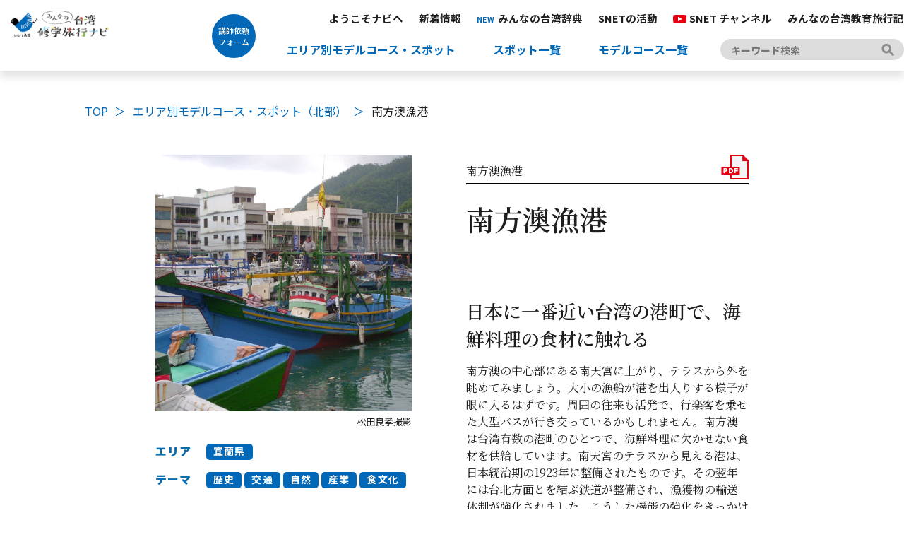

--- FILE ---
content_type: text/html; charset=UTF-8
request_url: https://taiwan-shugakuryoko.jp/spot_north/594/
body_size: 36155
content:
<!DOCTYPE html>
<html lang="ja">

<head>
  <!-- Global site tag (gtag.js) - Google Analytics -->
  <script async src="https://www.googletagmanager.com/gtag/js?id=G-R956YSD3E8"></script>
  <script>
  window.dataLayer = window.dataLayer || [];

  function gtag() {
    dataLayer.push(arguments);
  }
  gtag('js', new Date());

  gtag('config', 'G-R956YSD3E8');
  </script>
  <meta charset="UTF-8">
  <title>
    南方澳漁港 | みんなの台湾修学旅行ナビ  </title>
  <meta name="description" content="SNET台湾が運営する、学習目的に基づく旅をデザインするためのウェブサイトです。" />
  <meta name="viewport" content="width=device-width">
  <link rel="shortcut icon" href="/assets/images/favicon.ico">
  <!-- OGP -->
  <meta property="og:title" content="https://taiwan-shugakuryoko.jp/" />
  <meta property="og:type" content="website" />
  <meta property="og:url" content="https://taiwan-shugakuryoko.jp/" />
  <meta property="og:site_name" content="みんなの台湾修学旅行ナビ" />
  <meta property="og:description" content="SNET台湾が運営する、学習目的に基づく旅をデザインするためのウェブサイトです。" />
  <meta property="og:image" content="https://taiwan-shugakuryoko.jp/assets/images/ogp.png" />
  <!-- TWITTER CARD -->
  <meta name="twitter:card" content="summary_large_image" />
  <meta name="twitter:site" content="@snet_taiwan" />
  <meta name="twitter:title" content="みんなの台湾修学旅行ナビ">
  <meta name="twitter:description" content="SNET台湾が運営する、学習目的に基づく旅をデザインするためのウェブサイトです。">
  <meta name="twitter:site" content="https://taiwan-shugakuryoko.jp/">
  <meta name="twitter:image:src" content="https://taiwan-shugakuryoko.jp/assets/images/ogp.png" />
  <!-- FONTS -->
  <link href="https://fonts.googleapis.com/css2?family=Noto+Sans+JP:wght@400;500;700;900&display=swap" rel="stylesheet">
  <!-- STYLESHEETS -->
  <link rel="stylesheet" href="https://taiwan-shugakuryoko.jp/wp/wp-content/themes/snet-taiwan/assets/css/reset.css" type="text/css" media="all">
  <link rel="stylesheet" href="https://taiwan-shugakuryoko.jp/wp/wp-content/themes/snet-taiwan/assets/css/common-v2.css?20250318" type="text/css" media="all">
  <link rel="stylesheet" href="https://taiwan-shugakuryoko.jp/wp/wp-content/themes/snet-taiwan/assets/css/dictionary.css" type="text/css" media="all">
  <link rel="stylesheet" href="https://taiwan-shugakuryoko.jp/wp/wp-content/themes/snet-taiwan/assets/css/bunko.css" type="text/css" media="all">
  
        <link rel="stylesheet" href="https://taiwan-shugakuryoko.jp/wp/wp-content/themes/snet-taiwan/assets/css/single.css" type="text/css" media="all">
        <!-- <link rel="stylesheet" href="/assets/css/spot-list.css" type="text/css" media="all"> -->
          <meta name='robots' content='max-image-preview:large' />
<link rel="alternate" title="oEmbed (JSON)" type="application/json+oembed" href="https://taiwan-shugakuryoko.jp/wp-json/oembed/1.0/embed?url=https%3A%2F%2Ftaiwan-shugakuryoko.jp%2Fspot_north%2F594%2F" />
<link rel="alternate" title="oEmbed (XML)" type="text/xml+oembed" href="https://taiwan-shugakuryoko.jp/wp-json/oembed/1.0/embed?url=https%3A%2F%2Ftaiwan-shugakuryoko.jp%2Fspot_north%2F594%2F&#038;format=xml" />
<style id='wp-img-auto-sizes-contain-inline-css' type='text/css'>
img:is([sizes=auto i],[sizes^="auto," i]){contain-intrinsic-size:3000px 1500px}
/*# sourceURL=wp-img-auto-sizes-contain-inline-css */
</style>
<style id='wp-block-library-inline-css' type='text/css'>
:root{--wp-block-synced-color:#7a00df;--wp-block-synced-color--rgb:122,0,223;--wp-bound-block-color:var(--wp-block-synced-color);--wp-editor-canvas-background:#ddd;--wp-admin-theme-color:#007cba;--wp-admin-theme-color--rgb:0,124,186;--wp-admin-theme-color-darker-10:#006ba1;--wp-admin-theme-color-darker-10--rgb:0,107,160.5;--wp-admin-theme-color-darker-20:#005a87;--wp-admin-theme-color-darker-20--rgb:0,90,135;--wp-admin-border-width-focus:2px}@media (min-resolution:192dpi){:root{--wp-admin-border-width-focus:1.5px}}.wp-element-button{cursor:pointer}:root .has-very-light-gray-background-color{background-color:#eee}:root .has-very-dark-gray-background-color{background-color:#313131}:root .has-very-light-gray-color{color:#eee}:root .has-very-dark-gray-color{color:#313131}:root .has-vivid-green-cyan-to-vivid-cyan-blue-gradient-background{background:linear-gradient(135deg,#00d084,#0693e3)}:root .has-purple-crush-gradient-background{background:linear-gradient(135deg,#34e2e4,#4721fb 50%,#ab1dfe)}:root .has-hazy-dawn-gradient-background{background:linear-gradient(135deg,#faaca8,#dad0ec)}:root .has-subdued-olive-gradient-background{background:linear-gradient(135deg,#fafae1,#67a671)}:root .has-atomic-cream-gradient-background{background:linear-gradient(135deg,#fdd79a,#004a59)}:root .has-nightshade-gradient-background{background:linear-gradient(135deg,#330968,#31cdcf)}:root .has-midnight-gradient-background{background:linear-gradient(135deg,#020381,#2874fc)}:root{--wp--preset--font-size--normal:16px;--wp--preset--font-size--huge:42px}.has-regular-font-size{font-size:1em}.has-larger-font-size{font-size:2.625em}.has-normal-font-size{font-size:var(--wp--preset--font-size--normal)}.has-huge-font-size{font-size:var(--wp--preset--font-size--huge)}.has-text-align-center{text-align:center}.has-text-align-left{text-align:left}.has-text-align-right{text-align:right}.has-fit-text{white-space:nowrap!important}#end-resizable-editor-section{display:none}.aligncenter{clear:both}.items-justified-left{justify-content:flex-start}.items-justified-center{justify-content:center}.items-justified-right{justify-content:flex-end}.items-justified-space-between{justify-content:space-between}.screen-reader-text{border:0;clip-path:inset(50%);height:1px;margin:-1px;overflow:hidden;padding:0;position:absolute;width:1px;word-wrap:normal!important}.screen-reader-text:focus{background-color:#ddd;clip-path:none;color:#444;display:block;font-size:1em;height:auto;left:5px;line-height:normal;padding:15px 23px 14px;text-decoration:none;top:5px;width:auto;z-index:100000}html :where(.has-border-color){border-style:solid}html :where([style*=border-top-color]){border-top-style:solid}html :where([style*=border-right-color]){border-right-style:solid}html :where([style*=border-bottom-color]){border-bottom-style:solid}html :where([style*=border-left-color]){border-left-style:solid}html :where([style*=border-width]){border-style:solid}html :where([style*=border-top-width]){border-top-style:solid}html :where([style*=border-right-width]){border-right-style:solid}html :where([style*=border-bottom-width]){border-bottom-style:solid}html :where([style*=border-left-width]){border-left-style:solid}html :where(img[class*=wp-image-]){height:auto;max-width:100%}:where(figure){margin:0 0 1em}html :where(.is-position-sticky){--wp-admin--admin-bar--position-offset:var(--wp-admin--admin-bar--height,0px)}@media screen and (max-width:600px){html :where(.is-position-sticky){--wp-admin--admin-bar--position-offset:0px}}

/*# sourceURL=wp-block-library-inline-css */
</style><style id='global-styles-inline-css' type='text/css'>
:root{--wp--preset--aspect-ratio--square: 1;--wp--preset--aspect-ratio--4-3: 4/3;--wp--preset--aspect-ratio--3-4: 3/4;--wp--preset--aspect-ratio--3-2: 3/2;--wp--preset--aspect-ratio--2-3: 2/3;--wp--preset--aspect-ratio--16-9: 16/9;--wp--preset--aspect-ratio--9-16: 9/16;--wp--preset--color--black: #000000;--wp--preset--color--cyan-bluish-gray: #abb8c3;--wp--preset--color--white: #ffffff;--wp--preset--color--pale-pink: #f78da7;--wp--preset--color--vivid-red: #cf2e2e;--wp--preset--color--luminous-vivid-orange: #ff6900;--wp--preset--color--luminous-vivid-amber: #fcb900;--wp--preset--color--light-green-cyan: #7bdcb5;--wp--preset--color--vivid-green-cyan: #00d084;--wp--preset--color--pale-cyan-blue: #8ed1fc;--wp--preset--color--vivid-cyan-blue: #0693e3;--wp--preset--color--vivid-purple: #9b51e0;--wp--preset--gradient--vivid-cyan-blue-to-vivid-purple: linear-gradient(135deg,rgb(6,147,227) 0%,rgb(155,81,224) 100%);--wp--preset--gradient--light-green-cyan-to-vivid-green-cyan: linear-gradient(135deg,rgb(122,220,180) 0%,rgb(0,208,130) 100%);--wp--preset--gradient--luminous-vivid-amber-to-luminous-vivid-orange: linear-gradient(135deg,rgb(252,185,0) 0%,rgb(255,105,0) 100%);--wp--preset--gradient--luminous-vivid-orange-to-vivid-red: linear-gradient(135deg,rgb(255,105,0) 0%,rgb(207,46,46) 100%);--wp--preset--gradient--very-light-gray-to-cyan-bluish-gray: linear-gradient(135deg,rgb(238,238,238) 0%,rgb(169,184,195) 100%);--wp--preset--gradient--cool-to-warm-spectrum: linear-gradient(135deg,rgb(74,234,220) 0%,rgb(151,120,209) 20%,rgb(207,42,186) 40%,rgb(238,44,130) 60%,rgb(251,105,98) 80%,rgb(254,248,76) 100%);--wp--preset--gradient--blush-light-purple: linear-gradient(135deg,rgb(255,206,236) 0%,rgb(152,150,240) 100%);--wp--preset--gradient--blush-bordeaux: linear-gradient(135deg,rgb(254,205,165) 0%,rgb(254,45,45) 50%,rgb(107,0,62) 100%);--wp--preset--gradient--luminous-dusk: linear-gradient(135deg,rgb(255,203,112) 0%,rgb(199,81,192) 50%,rgb(65,88,208) 100%);--wp--preset--gradient--pale-ocean: linear-gradient(135deg,rgb(255,245,203) 0%,rgb(182,227,212) 50%,rgb(51,167,181) 100%);--wp--preset--gradient--electric-grass: linear-gradient(135deg,rgb(202,248,128) 0%,rgb(113,206,126) 100%);--wp--preset--gradient--midnight: linear-gradient(135deg,rgb(2,3,129) 0%,rgb(40,116,252) 100%);--wp--preset--font-size--small: 13px;--wp--preset--font-size--medium: 20px;--wp--preset--font-size--large: 36px;--wp--preset--font-size--x-large: 42px;--wp--preset--spacing--20: 0.44rem;--wp--preset--spacing--30: 0.67rem;--wp--preset--spacing--40: 1rem;--wp--preset--spacing--50: 1.5rem;--wp--preset--spacing--60: 2.25rem;--wp--preset--spacing--70: 3.38rem;--wp--preset--spacing--80: 5.06rem;--wp--preset--shadow--natural: 6px 6px 9px rgba(0, 0, 0, 0.2);--wp--preset--shadow--deep: 12px 12px 50px rgba(0, 0, 0, 0.4);--wp--preset--shadow--sharp: 6px 6px 0px rgba(0, 0, 0, 0.2);--wp--preset--shadow--outlined: 6px 6px 0px -3px rgb(255, 255, 255), 6px 6px rgb(0, 0, 0);--wp--preset--shadow--crisp: 6px 6px 0px rgb(0, 0, 0);}:where(.is-layout-flex){gap: 0.5em;}:where(.is-layout-grid){gap: 0.5em;}body .is-layout-flex{display: flex;}.is-layout-flex{flex-wrap: wrap;align-items: center;}.is-layout-flex > :is(*, div){margin: 0;}body .is-layout-grid{display: grid;}.is-layout-grid > :is(*, div){margin: 0;}:where(.wp-block-columns.is-layout-flex){gap: 2em;}:where(.wp-block-columns.is-layout-grid){gap: 2em;}:where(.wp-block-post-template.is-layout-flex){gap: 1.25em;}:where(.wp-block-post-template.is-layout-grid){gap: 1.25em;}.has-black-color{color: var(--wp--preset--color--black) !important;}.has-cyan-bluish-gray-color{color: var(--wp--preset--color--cyan-bluish-gray) !important;}.has-white-color{color: var(--wp--preset--color--white) !important;}.has-pale-pink-color{color: var(--wp--preset--color--pale-pink) !important;}.has-vivid-red-color{color: var(--wp--preset--color--vivid-red) !important;}.has-luminous-vivid-orange-color{color: var(--wp--preset--color--luminous-vivid-orange) !important;}.has-luminous-vivid-amber-color{color: var(--wp--preset--color--luminous-vivid-amber) !important;}.has-light-green-cyan-color{color: var(--wp--preset--color--light-green-cyan) !important;}.has-vivid-green-cyan-color{color: var(--wp--preset--color--vivid-green-cyan) !important;}.has-pale-cyan-blue-color{color: var(--wp--preset--color--pale-cyan-blue) !important;}.has-vivid-cyan-blue-color{color: var(--wp--preset--color--vivid-cyan-blue) !important;}.has-vivid-purple-color{color: var(--wp--preset--color--vivid-purple) !important;}.has-black-background-color{background-color: var(--wp--preset--color--black) !important;}.has-cyan-bluish-gray-background-color{background-color: var(--wp--preset--color--cyan-bluish-gray) !important;}.has-white-background-color{background-color: var(--wp--preset--color--white) !important;}.has-pale-pink-background-color{background-color: var(--wp--preset--color--pale-pink) !important;}.has-vivid-red-background-color{background-color: var(--wp--preset--color--vivid-red) !important;}.has-luminous-vivid-orange-background-color{background-color: var(--wp--preset--color--luminous-vivid-orange) !important;}.has-luminous-vivid-amber-background-color{background-color: var(--wp--preset--color--luminous-vivid-amber) !important;}.has-light-green-cyan-background-color{background-color: var(--wp--preset--color--light-green-cyan) !important;}.has-vivid-green-cyan-background-color{background-color: var(--wp--preset--color--vivid-green-cyan) !important;}.has-pale-cyan-blue-background-color{background-color: var(--wp--preset--color--pale-cyan-blue) !important;}.has-vivid-cyan-blue-background-color{background-color: var(--wp--preset--color--vivid-cyan-blue) !important;}.has-vivid-purple-background-color{background-color: var(--wp--preset--color--vivid-purple) !important;}.has-black-border-color{border-color: var(--wp--preset--color--black) !important;}.has-cyan-bluish-gray-border-color{border-color: var(--wp--preset--color--cyan-bluish-gray) !important;}.has-white-border-color{border-color: var(--wp--preset--color--white) !important;}.has-pale-pink-border-color{border-color: var(--wp--preset--color--pale-pink) !important;}.has-vivid-red-border-color{border-color: var(--wp--preset--color--vivid-red) !important;}.has-luminous-vivid-orange-border-color{border-color: var(--wp--preset--color--luminous-vivid-orange) !important;}.has-luminous-vivid-amber-border-color{border-color: var(--wp--preset--color--luminous-vivid-amber) !important;}.has-light-green-cyan-border-color{border-color: var(--wp--preset--color--light-green-cyan) !important;}.has-vivid-green-cyan-border-color{border-color: var(--wp--preset--color--vivid-green-cyan) !important;}.has-pale-cyan-blue-border-color{border-color: var(--wp--preset--color--pale-cyan-blue) !important;}.has-vivid-cyan-blue-border-color{border-color: var(--wp--preset--color--vivid-cyan-blue) !important;}.has-vivid-purple-border-color{border-color: var(--wp--preset--color--vivid-purple) !important;}.has-vivid-cyan-blue-to-vivid-purple-gradient-background{background: var(--wp--preset--gradient--vivid-cyan-blue-to-vivid-purple) !important;}.has-light-green-cyan-to-vivid-green-cyan-gradient-background{background: var(--wp--preset--gradient--light-green-cyan-to-vivid-green-cyan) !important;}.has-luminous-vivid-amber-to-luminous-vivid-orange-gradient-background{background: var(--wp--preset--gradient--luminous-vivid-amber-to-luminous-vivid-orange) !important;}.has-luminous-vivid-orange-to-vivid-red-gradient-background{background: var(--wp--preset--gradient--luminous-vivid-orange-to-vivid-red) !important;}.has-very-light-gray-to-cyan-bluish-gray-gradient-background{background: var(--wp--preset--gradient--very-light-gray-to-cyan-bluish-gray) !important;}.has-cool-to-warm-spectrum-gradient-background{background: var(--wp--preset--gradient--cool-to-warm-spectrum) !important;}.has-blush-light-purple-gradient-background{background: var(--wp--preset--gradient--blush-light-purple) !important;}.has-blush-bordeaux-gradient-background{background: var(--wp--preset--gradient--blush-bordeaux) !important;}.has-luminous-dusk-gradient-background{background: var(--wp--preset--gradient--luminous-dusk) !important;}.has-pale-ocean-gradient-background{background: var(--wp--preset--gradient--pale-ocean) !important;}.has-electric-grass-gradient-background{background: var(--wp--preset--gradient--electric-grass) !important;}.has-midnight-gradient-background{background: var(--wp--preset--gradient--midnight) !important;}.has-small-font-size{font-size: var(--wp--preset--font-size--small) !important;}.has-medium-font-size{font-size: var(--wp--preset--font-size--medium) !important;}.has-large-font-size{font-size: var(--wp--preset--font-size--large) !important;}.has-x-large-font-size{font-size: var(--wp--preset--font-size--x-large) !important;}
/*# sourceURL=global-styles-inline-css */
</style>

<style id='classic-theme-styles-inline-css' type='text/css'>
/*! This file is auto-generated */
.wp-block-button__link{color:#fff;background-color:#32373c;border-radius:9999px;box-shadow:none;text-decoration:none;padding:calc(.667em + 2px) calc(1.333em + 2px);font-size:1.125em}.wp-block-file__button{background:#32373c;color:#fff;text-decoration:none}
/*# sourceURL=/wp-includes/css/classic-themes.min.css */
</style>
<link rel="https://api.w.org/" href="https://taiwan-shugakuryoko.jp/wp-json/" /><link rel="alternate" title="JSON" type="application/json" href="https://taiwan-shugakuryoko.jp/wp-json/wp/v2/spot_north/594" /><link rel="EditURI" type="application/rsd+xml" title="RSD" href="https://taiwan-shugakuryoko.jp/wp/xmlrpc.php?rsd" />
<meta name="generator" content="WordPress 6.9" />
<link rel="canonical" href="https://taiwan-shugakuryoko.jp/spot_north/594/" />
<link rel='shortlink' href='https://taiwan-shugakuryoko.jp/?p=594' />
</head>

<body id="spot" class="single">
      <header id="header">
    <div class="header-inner">
      <p class="title-logo"><a href="https://taiwan-shugakuryoko.jp/"><img src="/assets/images/common/title.png"></a></p>
      <div class="header-form-btn"><a data-target="modal_form01" class="m_open" href="#"><span>講師依頼<br>フォーム</span></a></div>
      <div id="btn-navi" class="sp">
        <p class="btn">
          <span></span>
          <span></span>
        </p>
      </div>
      <nav>
        <ul class="g-navi">
          <li><a href="https://taiwan-shugakuryoko.jp/intro/">ようこそナビへ</a></li>
          <li><a href="https://snet-taiwan.jp/#info" target="_blank">新着情報</a></li>
          <li><a href="https://taiwan-shugakuryoko.jp/dictionary/"><span class="new-icon">NEW</span>みんなの台湾辞典</a></li>
          <li><a href="https://snet-taiwan.jp/accomplishment/" target="_blank">SNETの活動</a></li>
          <li><a href="https://taiwan-shugakuryoko.jp/channel/"><span class="icon-link-channel"><img src="/assets/images/channel/channel-logo-icon.svg" alt="SNETチャンネル"></span>SNET チャンネル</a></li>
          <li><a href="https://taiwan-shugakuryoko.jp/column/">みんなの台湾教育旅行記</a></li>
        </ul>
        <div class="flex">
          <ul class="sub-navi">
            <li>
              <span class="trigger icon-link02" href="https://taiwan-shugakuryoko.jp/model_course">エリア別モデルコース・スポット</span>
              <!-- opennavi/ -->
              <div class="opennavi">
                <div class="opennavi_inner">
                  <ul class="opennavi_menu">
                    <li><a class="icon-link01" href="https://taiwan-shugakuryoko.jp/spot_north">北部エリア</a></li>
                    <li><a class="icon-link01" href="https://taiwan-shugakuryoko.jp/spot_central">中部エリア</a></li>
                    <li><a class="icon-link01" href="https://taiwan-shugakuryoko.jp/spot_east">東部エリア</a></li>
                    <li><a class="icon-link01" href="https://taiwan-shugakuryoko.jp/spot_south">南部エリア</a></li>
                    <li><a class="icon-link01" href="https://taiwan-shugakuryoko.jp/spot_island">離島エリア</a></li>
                  </ul>
                </div>
              </div>
            </li>
            <li><a class="icon-link02" href="https://taiwan-shugakuryoko.jp/spot">スポット一覧</a></li>
            <li><a class="icon-link02" href="https://taiwan-shugakuryoko.jp/model_course">モデルコース一覧</a></li>
          </ul>
          <!-- search-box -->
          <div class="search-box">
            <form role="search" method="get" action="https://taiwan-shugakuryoko.jp">
              <input type="text" name="s" id="s" value="" placeholder="キーワード検索">
              <!-- <input type="hidden" value="spot_north,spot_east,spot_central,spot_south,spot_island" name="post_type" id="post_type"> -->
              <input type="submit" value="">
            </form>
          </div>
          <!-- /search-box -->
        </div>
      </nav>
    </div>
  </header>


  
<section id="contents-container">
  <ul class="root-path">
    <li><a href="https://taiwan-shugakuryoko.jp"><span>TOP</span></a></li>
    <li><a href="https://taiwan-shugakuryoko.jp/spot_north"><span>エリア別モデルコース・スポット（北部）</span></a></li>
    <li><span>南方澳漁港</span></li>
  </ul>
    
  <main class="main">
    <!-- spot-contents -->
    <div class="spot-contents">
      <div class="inner">
        <div class="flex">
          <div class="spot-box spot-box-left">
            <p class="spot-box-image">
              <img src="https://taiwan-shugakuryoko.jp/wp/wp-content/uploads/2020/10/babf94d1b332181aba0de7c04b97d4a8.jpg">
            </p>
            <p class="spot-box-image-name">
              松田良孝撮影            </p>
            <div class="spot-tags">
              <!-- エリア -->
              <div class="table">
                <div class="table-tr">
                  <div class="table-th spot-tags-title">エリア</div>
                  <div class="table-td">
                    <ul class="tag-list area"><li class="spot-tags-item navi_yilan-county"><span>宜蘭県</span></li></ul>                  </div>
                </div>
              </div>
              <!-- /エリア -->
              <!-- テーマ -->
              <div class="table">
                <div class="table-tr">
                  <div class="table-th spot-tags-title">テーマ</div>
                  <div class="table-td">
                    <ul class="tag-list theme"><li class="spot-tags-item navi_history"><span>歴史</span></li><li class="spot-tags-item navi_traffic"><span>交通</span></li><li class="spot-tags-item navi_nature"><span>自然</span></li><li class="spot-tags-item navi_industry"><span>産業</span></li><li class="spot-tags-item navi_food"><span>食文化</span></li></ul>                  </div>
                </div>
              </div>
              <!-- /テーマ -->
              <!-- SDGs -->
              <div class="table">
                <div class="table-tr">
                  <div class="table-th"></div>
                  <div class="table-td">
                                      </div>
                </div>
              </div>
              <!-- /SDGs -->
            </div>
          </div>
          <div class="spot-box spot-box-right">
            <!-- heading -->
            <div class="heading">
              <div class="heading-sub">
                <div class="heading-sub-title">
                  <h1>南方澳漁港</h1>
                </div>
                                <div class="heading-sub-pdf">
                  <a href="https://taiwan-shugakuryoko.jp/pdf/north_594.pdf" target="_blank">pdf</a>
                </div>
                              </div>
              <div class="heading-title">
                南方澳漁港              </div>
            </div>
            <!-- /heading -->
            <!-- detail -->
            <div class="detail">
              <p class="detail-read">日本に一番近い台湾の港町で、海鮮料理の食材に触れる</p>
              <p class="detail-desc">南方澳の中心部にある南天宮に上がり、テラスから外を眺めてみましょう。大小の漁船が港を出入りする様子が眼に入るはずです。周囲の往来も活発で、行楽客を乗せた大型バスが行き交っているかもしれません。南方澳は台湾有数の港町のひとつで、海鮮料理に欠かせない食材を供給しています。南天宮のテラスから見える港は、日本統治期の1923年に整備されたものです。その翌年には台北方面とを結ぶ鉄道が整備され、漁獲物の輸送体制が強化されました。こうした機能の強化をきっかけとして、内地から多数の漁業従事者が出入りするようになるのです。南方澳は、台湾島の中で最も日本に近い場所で、日本の最西端である与那国島（沖縄県）とは100キロ余りしか離れていません。このため、日本統治期には多数の沖縄漁民が活動したほか、南方澳から台湾に上陸して、進学や就業のために台北などの都市部に向かう人もいました。第二次世界大戦後は、台湾で暮らしていた沖縄出身者や戦時中に台湾へ疎開していた沖縄出身者の引揚港としての役割を果たしていました。</p>
            </div>
            <!-- /detail -->
          </div>
        </div>
        <!-- point -->
        <div class="point">
          <div class="point-label"><span>学びのポイント</span></div>
          <div class="pont-detail">
            <h3 class="sub-bold">どのような漁が行われていますか？</h3>
<div class="text">
港を歩いてみると、さまざまな漁具が並べられ、漁船の形も一様ではないことに気付くでしょう。船首から台が突き出ている漁船は、カジキを捕る漁法の「突き棒（つきんぼ）漁」を行うためのものです。日本統治期に内地からもたらされたもので、船首の台に船員が立ち、海を泳ぐカジキに直接モリを打って仕留めるのです。
<p class="img">
<img src="https://taiwan-shugakuryoko.jp/wp/wp-content/uploads/2020/10/609530431bbc32666a4038b27165774c.jpg">
<span class="annotation">漁船の船首から突き出ている台。漁師がここに立ち、海を泳ぐカジキにモリを投げる（松田良孝撮影）</span>
</p>
</div>

<h3 class="sub-bold">南方澳はどのように発展していったのですか？</h3>
<div class="text">
1920年代に鉄道の開通や市場の開設などが相次ぎ、台北など都市部での水産物の需要に応えられるようになったことで、南方澳の重要性が高まっていきます。第二次世界大戦後は港の拡張も行われています。最近では、2006年に延長12.9キロメートルの雪山トンネルが開通したことにより、バスやマイカーでの行き来も盛んになりました。人口500万を超える台北圏と1時間超で結ばれたことで、南方澳は行楽地として注目度が上がり、大消費地に水産物を供給する役割もより重要になりました。
</div>

<h3 class="sub-bold">日本統治が終わると、南方澳と日本の往来はとぎれたのでしょうか。</h3>
<div class="text">
沖縄とは近く、また、日本統治期に沖縄と南方澳を結ぶ航海ルートが定着していたため、戦後もしばらくの間は人々の行き来が続きました。「密貿易」とも呼ばれる私貿易も盛んに行われました。こうした貿易によって沖縄を含む日本での物不足を補っていたという側面もあります。沖縄の漁民たちは1960年代まで南方澳付近で漁を続けました。
</div>          </div>
        </div>
        <!-- /point -->
        <div class="flex">
          <div class="learning">
            <!-- learning -->
            <div class="point-label"><span>さらに学びを深めよう</span></div>
            <div class="learning-desc">
              <ul><li><span>【事前学習】台湾では魚介類をどのように調理していますか。ガイドブックなどで事前に調べておくと、南方澳の港を歩くのが楽しくなるかもしれません。</span></li>
<li><span>【事前学習】黄春明が書いた小説「海を見つめる日」（田中宏、福田桂二訳 『さよなら再見』1979年、めこん）の舞台は南方澳ですので、読んでみましょう。</span></li>


</ul>
            </div>
            <!-- /learning -->
          </div>
          <!-- docment -->
          <div class="docment">
            <div class="docment-title">参考資料</div>
            <div class="docment-desc">
              <div class="text">南方澳の成り立ちや沖縄との関係については松田良孝『与那国台湾往来記』（南山舎、2013年）、いわゆる「密貿易」については石原昌家『空白の沖縄社会史』（晩声社、2000年）、奥野修司『ナツコ 沖縄密貿易の女王』（文春文庫、2007年）、専門書としては小池康仁『琉球列島の「密貿易」と境界線』（森話社、2015年）、沖縄と台湾の関係については又吉盛清『大日本帝国植民地下の琉球沖縄と台湾』（同時代社、2018年）、国永美智子ら編『石垣島で台湾を歩く』（沖縄タイムス社、2012年）。<br>
<p class="author">（松田良孝）</p></div>


            </div>
          </div>
          <!-- /docment -->
        </div>
      </div>
    </div>
    <!-- /spot-contents -->
    <!-- spot-access -->
    <div class="spot-access">
      <div class="inner">
        <div class="flex">
          <!-- spot-access-map -->
          <div class="spot-access-map">
            <div id="map">
              <p><iframe src="https://www.google.com/maps/embed?pb=!1m18!1m12!1m3!1d3628.136859459586!2d121.86233611494927!3d24.58447258418479!2m3!1f0!2f0!3f0!3m2!1i1024!2i768!4f13.1!3m3!1m2!1s0x3467e9d1d43f79b3%3A0x91434e32365e0508!2z5Y2X5pa55r6z6YGK5a6i5Lit5b-D!5e0!3m2!1sja!2sjp!4v1603580015164!5m2!1sja!2sjp" width="600" height="450" frameborder="0" style="border:0;" allowfullscreen="" aria-hidden="false" tabindex="0"></iframe></p>
            </div>
          </div>
          <!-- /spot-access-map -->
          <div class="spot-access-info">
                        <dl class="info website">
 <dt>ウェブサイト</dt>
 <dd>
  交通部観光局<a href="https://jp.taiwan.net.tw/m1.aspx?sNo=0003106&amp;id=613" target="blank">https://jp.taiwan.net.tw/m1.aspx?sNo=0003106&amp;id=613</a>
  蘇澳觀光旅遊網（宜蘭縣蘇澳鎮公所）<a href="https://www.necoast-nsa.gov.tw/Area-Content.aspx?a=166&amp;l=3" target="blank">https://www.necoast-nsa.gov.tw/Area-Content.aspx?a=166&amp;l=3</a>
  </dd>
</dl>                        <dl class="info access">
              <dt>所在地</dt>
              <dd>
宜蘭県蘇澳鎮南正里2鄰江夏路85号（南方澳ビジターセンター）
</dd>            </dl>
                      </div>
        </div>
      </div>
    </div>
    <!-- /spot-access-map -->
  </main>
    </section>
<link rel="stylesheet" href="/assets/css/spot-v2.css?2022010501" type="text/css" media="all">
<div class="modal m_form" id="modal_form01">
    <div class="modal__inr">
      <div class="modal__form">
        <h3 class="modal__form__ttl">講師依頼フォーム</h3>
        <p class="modal__form__txt">SNET台湾では、<br>台湾学習の支援・イベントでの講演など、さまざまな学びの場へ<br>台湾研究者を講師として紹介、派遣いたします。<br></p>
        <p class="text_s">※ 講師料＋交通費が必要です。<br>※ 教育機関のご担当者様よりご依頼ください。</p>
        <form id="m_form01" method="post" action="mail.php">
          <div class="m_form__box">
            <div class="m_form__txt">
              <span class="m_form__ttl">メールアドレス<span class="m_form__required">*</span></span>
              <input class="validate[required,custom[email]]" type="text" name="Email" value="">
            </div>
          </div>

          <div class="m_form__box">
            <div class="m_form__2c">
              <div class="m_form__txt">
                <span class="m_form__ttl">学校名・団体名<span class="m_form__required">*</span></span>
                <input class="validate[required]" type="text" name="学校名・団体名" value="">
              </div>
              <div class="m_form__txt">
                <span class="m_form__ttl">ご担当者<span class="m_form__required">*</span></span>
                <input class="validate[required]" type="text" name="ご担当者" value="">
              </div>
            </div>
          </div>

          <div class="m_form__box">
            <div class="m_form__2c">
              <div class="m_form__txt">
                <span class="m_form__ttl">所在地<span class="m_form__required">*</span></span>
                <input class="validate[required]" type="text" name="所在地" value="">
              </div>
              <div class="m_form__txt">
                <span class="m_form__ttl">電話番号<span class="m_form__required">*</span></span>
                <input class="validate[required]" type="text" name="電話番号" value="">
              </div>
            </div>
          </div>

          <div class="m_form__box">
            <div class="m_form__textarea">
              <span class="m_form__ttl">ご質問・ご連絡</span>
              <textarea name="ご質問・ご連絡" rows="8" cols="80"></textarea>
            </div>
          </div>

          <p align="center">
            <input id="btn_submit" type="submit" value="確認" />　<input type="reset" value="リセット" />
          </p>
        </form>
      </div>
      <button class="m_close"><img src="https://taiwan-shugakuryoko.jp/wp/wp-content/themes/snet-taiwan/img/modal_close_btn.png"
          alt="閉じる"></button>
    </div>
  </div>
  <div id="page-top"><a href="#wrap"><span class="svg"></span></a></div>
  <footer id="footer">
    <div class="foot-content">
      <ul class="foot-link">
        <li><a class="icon-link01" href="https://taiwan-shugakuryoko.jp/privacy/">プライバシーポリシー</a></li>
        <li><a class="icon-link01" href="https://taiwan-shugakuryoko.jp/about/">本サイトについて</a></li>
        <li><a class="icon-link01" href="https://taiwan-shugakuryoko.jp/sitemap/">サイトマップ</a></li>
        <li><a class="icon-link01" href="https://taiwan-shugakuryoko.jp/links/">関連リンク</a></li>
        <li><a class="icon-link01" href="https://taiwan-shugakuryoko.jp/supporter/">サポーター募集</a></li>
      </ul>
      <ul class="foot-sns">
        <li><a href="https://twitter.com/snet_taiwan" target="_blank"><img src="/assets/images/common/btn_tw.jpg"
              alt=""></a></li>
        <li><a href="https://www.facebook.com/snet.taiwan/" target="_blank"><img src="/assets/images/common/btn_fb.jpg"
              alt=""></a></li>
        <li><a href="https://www.instagram.com/snet_taiwan/" target="_blank"><img
              src="/assets/images/common/btn_insta.jpg" alt=""></a></li>
        <li><a href="mailto:info@snet-taiwan.sakura.ne.jp"><img src="/assets/images/common/btn_mail.jpg" alt=""></a></li>
      </ul>
      <p class="foot-logo"><a href="https://snet-taiwan.jp/" target="_blank"><img
            src="/assets/images/common/logo_snet.jpg" alt=""></a></p>
      <p class="copyright">Copyright &copy; Scholars Network for Engaging Taiwan</p>
    </div>
  </footer>
  <!-- JS -->
  <script src="https://taiwan-shugakuryoko.jp/wp/wp-content/themes/snet-taiwan/assets/js/jquery-3.5.1.min.js"></script>
  <script src="https://taiwan-shugakuryoko.jp/wp/wp-content/themes/snet-taiwan/assets/js/picturefill.js"></script>
  <script src="https://taiwan-shugakuryoko.jp/wp/wp-content/themes/snet-taiwan/assets/js/TextShortCut.js"></script>
  <script src="https://taiwan-shugakuryoko.jp/wp/wp-content/themes/snet-taiwan/assets/js/common.js"></script>
      <script src="/assets/js/spot_sort.js"></script>
      <script src="/assets/js/img-random.js"></script>
    <script type="speculationrules">
{"prefetch":[{"source":"document","where":{"and":[{"href_matches":"/*"},{"not":{"href_matches":["/wp/wp-*.php","/wp/wp-admin/*","/wp/wp-content/uploads/*","/wp/wp-content/*","/wp/wp-content/plugins/*","/wp/wp-content/themes/snet-taiwan/*","/*\\?(.+)"]}},{"not":{"selector_matches":"a[rel~=\"nofollow\"]"}},{"not":{"selector_matches":".no-prefetch, .no-prefetch a"}}]},"eagerness":"conservative"}]}
</script>
  </body>

  </html>

--- FILE ---
content_type: text/css
request_url: https://taiwan-shugakuryoko.jp/wp/wp-content/themes/snet-taiwan/assets/css/dictionary.css
body_size: 684
content:
@charset "UTF-8";
.title-head{
  position: relative;
  border-bottom: 1px solid #ccc;
}
.title-head .name{
  font-size: 2.4rem;
  font-weight: 900;
  text-align: center;
}
.title-head .author {
  font-size: 1.5rem;
  position: absolute;
  top: 17px;
  right: 0;
  z-index: 5;
}
.dictionary-contents .read p{
  margin: 0 0 30px;
}
.dictionary-contents .contents_block:not(:last-child){
  margin: 0 0 60px;
}
@media print, screen and (min-width: 751px) {
  .title-head{
    padding: 0 0 30px;
    margin: 65px auto 50px;
  }
}
@media screen and (max-width: 750px) {
  .title-head{
    padding: 0 0 20px;
  }
  .title-head .name{
    font-size: 3.0rem;
  }
  .title-head .author{
    font-size: 2.0rem;
  }
}
.m-tags-bg{
  width: 960px;
  margin: 40px auto 60px;
  padding: 25px;
  box-sizing: border-box;
  background-color: #f4f4f9;
  border-radius: 10px;
}
.m-tags-block{
  display: flex;
  align-items: center;
  position: relative;
  z-index: 2;
}
.m-tags-title{
  padding-right: 30px;
  font-size: 1.8rem;
  font-weight: 600;
  color: #464646;
}
.m-tags-ul{
  width: 700px;
  display: flex;
  gap: 15px;
}
.m-tags-li{
  font-size: 1.6rem;
  line-height: 31px;
  padding: 0 15px;
  cursor: pointer;
  font-weight: 700;
  background-color: #fff;
  color: #464646;
  border: 2px solid #464646;
  border-radius: 20px;
  position: relative;
}
.m-tags-li::after{
  width: 100%;
  height: 33px;
  background-color: #c5c5c5;
  border-radius: 20px;
  content: '';
  position: absolute;
  top: 3px;
  right: -4px;
  z-index: -1;
  display: block;
}
.m-tags-li:hover,
.m-tags-li.active {
  background-color: #0168b7;
  border: 2px solid #0168b7;
  color: #fff;
  opacity: 1;
}
.m-tags-li:hover a,
.m-tags-li.active a{
  color: #fff;
  opacity: 1;
}
.m-tags-li a{
  transition: none;
}
@media screen and (max-width: 750px) {
  .spot-list,
  .archive-list{
    padding: 0 !important;
  }
  .dictionary-archive{
    padding: 0 50px !important;
  }
  .spot-list .archive-list li a{
    font-size: 2.6rem !important;
  }
  .m-tags-bg{
    width: 100%;
  }
  .m-tags-block{
    flex-direction: column;
  }
  .m-tags-title{
    font-size: 3rem;
  }
  .m-tags-ul{
    width: 100%;
    margin: 30px 0 0;
    justify-content: center;
  }
  .m-tags-li{
    border-radius: 25px;
    font-size: 2.5rem;
    line-height: 1;
    padding: 10px 12px 12px;
    margin: 0 8px 18px;
  }
}

--- FILE ---
content_type: text/css
request_url: https://taiwan-shugakuryoko.jp/assets/css/spot-v2.css?2022010501
body_size: 6413
content:
@charset "UTF-8";
@import url("https://fonts.googleapis.com/css2?family=Noto+Serif+JP:wght@400;600&display=swap");
@import url("https://use.typekit.net/ddh5pzd.css");

/* 詳細ページ
================================= */

.spot-contents {
  padding: 0 0 80px;
  box-shadow: 0px 10px 10px 0px rgba(0, 0, 0, 0.1);
  position: relative;
  z-index: 8;
}

.spot-contents .flex {
  display: flex;
  flex-wrap: wrap;
  justify-content: space-between;
}

.spot-box-image {
  margin-bottom: 5px;
}

.spot-box-image img {
  height: 100%;
  object-fit: cover;
}

.spot-box-image-name {
  margin-bottom: 15px;
  font-size: 1.3rem;
  text-align: right;
}

.spot-box-right {
  font-family: "Noto Serif JP", serif;
}

/* table
----------------------------------------------- */

.table-tr {
  display: flex;
  justify-content: space-between;
}

.table-th,
.table-td {
  letter-spacing: 0.075em;
  line-height: 1.5;
}

.table-th {
  white-space: nowrap;
}

.table-td {
  width: 100%;
}

/* heading
----------------------------------------------- */

.spot-box .heading {
  margin-bottom: 80px;
}

.spot-box .heading-sub {
  margin-bottom: 20px;
  padding-bottom: 5px;
  border-bottom: 1px solid #000;
  display: flex;
  justify-content: space-between;
  align-items: flex-end;
}

.spot-box .heading-sub-title h1 {
  font-size: 1.6rem;
  font-weight: 400;
}

.spot-box .heading-sub-pdf a {
  width: 39px;
  height: 35px;
  display: block;
  background-image: url("../images/icon/icon_pdf.png");
  background-repeat: no-repeat;
  background-size: contain;
  text-indent: -99999px;
}

.spot-box .heading-title {
  font-size: 4rem;
  font-weight: 600;
}

/* detail
----------------------------------------------- */

.spot-box .detail {
}

.spot-box .detail-read {
  margin-bottom: 15px;
  font-size: 2.6rem;
  font-weight: 600;
}

.spot-box .detail-desc {
  font-size: 1.6rem;
  font-weight: 400;
}

/* 学びのポイント
----------------------------------------------- */

.point {
  margin: 90px 0 0;
}

.point-label {
  padding: 5px 0;
  border-top: 1px solid #0073bc;
  border-bottom: 1px solid #0073bc;
  font-size: 2rem;
  font-weight: 600;
  text-align: center;
  color: #0073bc;
  letter-spacing: 0.3em;
}

.img-vertical {
  margin-top: 10px;
}

.pont-detail {
  margin: 45px 0 0;
  position: relative;
}

.pont-detail .sub-bold {
  font-size: 1.9rem;
  font-weight: 600;
  color: #0073bc;
  position: relative;
}

.pont-detail .sub-bold::before {
  display: block;
  font-family: futura-pt, sans-serif;
  font-style: normal;
  font-weight: 500;
  font-size: 4rem;
}

.pont-detail .sub-bold:nth-of-type(1):before {
  content: "1.";
}

.pont-detail .sub-bold:nth-of-type(2):before,
.point02 .sub-bold:before {
  content: "2." !important;
}

.pont-detail .sub-bold:nth-of-type(3):before,
.point03 .sub-bold:before {
  content: "3." !important;
}

.point-box,
.point-row {
  width: 100%;
  display: flex;
  justify-content: space-between;
  flex-wrap: wrap;
}

.pont-detail .text {
  margin: 30px 0 0;
  font-size: 1.4rem;
}

.pont-detail .img {
  margin-top: 5px;
  text-align: right;
}

.pont-detail .annotation {
  font-size: 1rem;
}

/* さらに学びを深めよう
----------------------------------------------- */

.learning {
  margin: 90px 0 0;
}

.learning-desc li {
  margin-top: 30px;
  font-size: 1.6rem;
}

/* 参考資料
----------------------------------------------- */

.docment {
  margin: 90px 0 0;
  padding: 10px 25px;
  box-sizing: border-box;
  border: 1px solid #0073bc;
  border-radius: 5px;
}

.docment-title {
  margin-bottom: 10px;
  text-align: center;
  font-size: 2rem;
  font-weight: 600;
  color: #0073bc;
}

.docment-desc {
  font-size: 1.4rem;
}

.docment-desc .author {
  text-align: right;
}

/* spot-access
----------------------------------------------- */

.spot-access {
  padding: 60px 0;
  background-color: #f4f4f4;
  box-shadow: 0px 10px 10px 0px rgba(0, 0, 0, 0.1);
  position: relative;
  z-index: 5;
}

#map p {
  height: 0;
  overflow: hidden;
  padding-bottom: 83%;
  position: relative;
}

#map iframe {
  position: absolute;
  left: 0;
  top: 0;
  height: 100%;
  width: 100%;
}

.spot-access-info dt {
  font-size: 1.8rem;
  margin-bottom: 10px;
  padding-bottom: 5px;
  border-bottom: 1px solid #000;
}

.spot-access-info .website {
  margin-bottom: 20px;
}

.spot-access-info .website dd {
  font-size: 1.6rem;
  font-weight: 400;
}

.spot-access-info .website dd a {
  color: #0073bc;
  display: block;
}

/* PCのみ
----------------------------------------------- */

@media print, screen and (min-width: 751px) {
  .inner {
    width: 840px;
    margin: 50px auto 55px;
  }

  .spot-box-left {
    width: 363px;
    flex-basis: 363px;
  }

  .spot-box-right {
    width: 400px;
    flex-basis: 400px;
  }

  .spot-box-image {
    width: 363px;
    height: 363px;
  }

  .pont-detail .sub-bold,
  .pont-detail .text {
    width: 400px;
  }

  .pont-detail .text:nth-of-type(1) {
    margin-bottom: 30px;
  }

  .pont-detail .sub-bold:nth-of-type(3),
  .pont-detail .text:nth-of-type(3) {
    position: absolute;
    right: 0;
  }

  .pont-detail .sub-bold:nth-of-type(3) {
    top: 0;
  }

  .pont-detail .text:nth-of-type(3) {
    top: 86px;
  }

  .learning {
    width: 400px;
  }

  .docment {
    width: 400px;
  }

  .spot-access .flex {
    display: flex;
    flex-wrap: wrap;
    justify-content: space-between;
  }

  .spot-access-map {
    width: 400px;
  }

  .spot-access-info {
    width: 400px;
  }
}

/* SP
----------------------------------------------- */
@media screen and (max-width: 750px) {
  .table-tr {
    align-items: center;
  }

  .spot-box .heading-sub-title h1,
  .pont-detail .sub-bold,
  .docment-title,
  .spot-access-info dt {
    font-size: 2.6rem;
  }

  .spot-box .detail-desc,
  .pont-detail .text,
  .learning-desc li,
  .docment-desc,
  .spot-access-info .website dd {
    font-size: 2.2rem;
  }

  .point-label {
    font-size: 2.8rem;
  }

  .spot-box-right {
    margin: 90px 0 0;
  }

  .spot-contents {
    padding: 0 50px 80px;
  }

  .pont-detail .text {
    margin: 30px 0;
  }

  .pont-detail .img {
    margin-top: 15px;
  }

  .pont-detail .annotation {
    font-size: 1.6rem;
  }

  .spot-access .inner {
    padding: 0 50px;
  }

  .spot-access-info {
    margin: 40px 0 0;
  }
}

.pont-detail-flex .pont-detail-r .sub-bold:not(:last-of-type) {
  display: none;
}

@media screen and (min-width: 767px) {
  .pont-detail-flex {
    display: flex;
    justify-content: space-between;
  }
}


--- FILE ---
content_type: application/javascript
request_url: https://taiwan-shugakuryoko.jp/wp/wp-content/themes/snet-taiwan/assets/js/common.js
body_size: 919
content:
$(function(){
  if (navigator.userAgent.indexOf('iPhone') > 0 || navigator.userAgent.indexOf('Android') > 0 && navigator.userAgent.indexOf('Mobile') > 0 || navigator.userAgent.indexOf('iPad') > 0 || navigator.userAgent.indexOf('Android') > 0) {
    $('#btn-navi').on('click', function () {
      $('#header').toggleClass('open')
    })
    /*** アコーディオン処理 ***/
    $(".trigger").on("click", function() {
      $(this).toggleClass('active')
      $(this).next().slideToggle();
    });
  }
});

//modal
$(function () {
  var Window = $(window),
    hb = $("html, body"),
    body = $("body"),
    mw = $(".modal"),
    overlay = $(".modal__overlay"),
    scrollY;
  // 「.modal-open」をクリック
  $('.m_open').click(function () {
    scrollY = Window.scrollTop();
    body.css({
      width: "100%",
      position: "fixed",
      top: -scrollY
    });
    // オーバーレイ用の要素を追加
    $('body').append('<div class="modal_overlay"></div>');
    // オーバーレイをフェードイン
    $('.modal_overlay').fadeIn('slow');
    // モーダルコンテンツのIDを取得
    var modal = '#' + $(this).attr('data-target');
    // モーダルコンテンツの表示位置を設定
    modalResize();
    // モーダルコンテンツフェードイン
    $(modal).fadeIn('slow');
    // 「.modal_overlay」あるいは「.modal-close」をクリック
    $('.modal_overlay, .m_close').off().click(function () {
      body.attr("style", "opacity:1;");
      hb.prop({
        scrollTop: scrollY
      });
      // モーダルコンテンツとオーバーレイをフェードアウト
      $(modal).fadeOut('slow');
      $('.modal_overlay').fadeOut('slow', function () {
        // オーバーレイを削除
        $('.modal_overlay').remove();
      });
    });
    // Esc キーで閉じる
    Window.keydown(function (e) {
      if (e.keyCode == 27) {
        body.attr("style", "");
        hb.prop({
          scrollTop: scrollY
        });
        overlay.removeClass("block");
        mw.removeClass("block");
      }
    });
    // モーダルコンテンツの表示位置を設定する関数
    function modalResize() {
      // ウィンドウの横幅、高さを取得
      var w = $(window).width();
      var h = $(window).height();
      // モーダルコンテンツの表示位置を取得
      var x = (w - $(modal).innerWidth(true)) / 2;
      var y = (h - $(modal).innerHeight(true)) / 2;
      // モーダルコンテンツの表示位置を設定
      $(modal).css({
        'left': x + 'px',
        'top': y + 'px'
      });
    }
  });
});

--- FILE ---
content_type: image/svg+xml
request_url: https://taiwan-shugakuryoko.jp/assets/images/channel/channel-logo-icon.svg
body_size: 558
content:
<?xml version="1.0" encoding="UTF-8"?>
<svg id="_レイヤー_2" data-name="レイヤー 2" xmlns="http://www.w3.org/2000/svg" viewBox="0 0 37.06 24.33">
  <defs>
    <style>
      .cls-1 {
        fill: #fff;
      }

      .cls-2 {
        fill: #e50012;
      }
    </style>
  </defs>
  <g id="text">
    <g>
      <path class="cls-2" d="M35.51,.84C34.37-.28,2.69-.28,1.55,.84,.44,1.92-.02,7.03,0,12.17c-.02,5.14,.44,10.25,1.55,11.33,1.14,1.12,32.82,1.12,33.96,0,1.11-1.08,1.57-6.19,1.55-11.33,.02-5.14-.44-10.25-1.55-11.33Z"/>
      <polygon class="cls-1" points="25.35 12.46 13.6 5.68 13.6 19.25 25.35 12.46"/>
    </g>
  </g>
</svg>